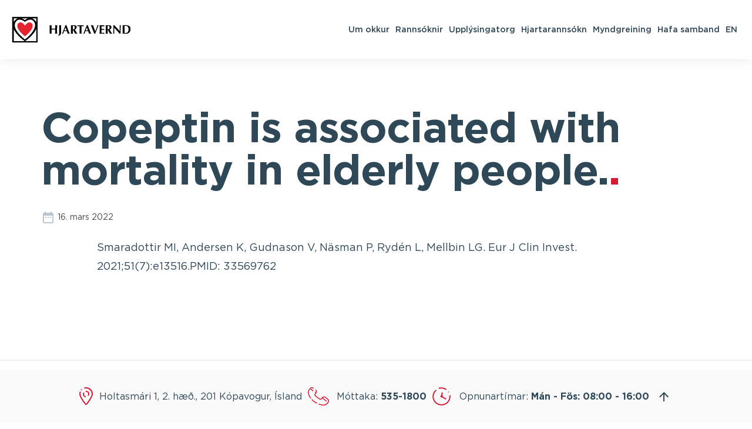

--- FILE ---
content_type: text/html; charset=UTF-8
request_url: https://hjarta.is/article/copeptin-is-associated-with-mortality-in-elderly-people/
body_size: 7822
content:
<!-- This page is cached by the Hummingbird Performance plugin v3.19.0 - https://wordpress.org/plugins/hummingbird-performance/. --><!doctype html>

<!--[if lt IE 7]><html lang="is-IS" class="no-js lt-ie9 lt-ie8 lt-ie7"><![endif]-->
<!--[if (IE 7)&!(IEMobile)]><html lang="is-IS" class="no-js lt-ie9 lt-ie8"><![endif]-->
<!--[if (IE 8)&!(IEMobile)]><html lang="is-IS" class="no-js lt-ie9"><![endif]-->
<!--[if gt IE 8]><!--> <html lang="is-IS" class="no-js"><!--<![endif]-->

	<head>
		<meta charset="utf-8">

				<meta http-equiv="X-UA-Compatible" content="IE=edge">

		<title>Copeptin is associated with mortality in elderly people. | Hjarta</title>

		<meta name="HandheldFriendly" content="True">
		<meta name="MobileOptimized" content="320">
		<meta name="viewport" content="width=device-width, initial-scale=1, maximum-scale=1" />

				<link rel="apple-touch-icon" sizes="57x57" href="https://hjarta.is/wp-content/themes/hjarta/library/images/favicon/apple-icon-57x57.png">
		<link rel="apple-touch-icon" sizes="60x60" href="https://hjarta.is/wp-content/themes/hjarta/library/images/favicon/apple-icon-60x60.png">
		<link rel="apple-touch-icon" sizes="72x72" href="https://hjarta.is/wp-content/themes/hjarta/library/images/favicon/apple-icon-72x72.png">
		<link rel="apple-touch-icon" sizes="76x76" href="https://hjarta.is/wp-content/themes/hjarta/library/images/favicon/apple-icon-76x76.png">
		<link rel="apple-touch-icon" sizes="114x114" href="https://hjarta.is/wp-content/themes/hjarta/library/images/favicon/apple-icon-114x114.png">
		<link rel="apple-touch-icon" sizes="120x120" href="https://hjarta.is/wp-content/themes/hjarta/library/images/favicon/apple-icon-120x120.png">
		<link rel="apple-touch-icon" sizes="144x144" href="https://hjarta.is/wp-content/themes/hjarta/library/images/favicon/apple-icon-144x144.png">
		<link rel="apple-touch-icon" sizes="152x152" href="https://hjarta.is/wp-content/themes/hjarta/library/images/favicon/apple-icon-152x152.png">
		<link rel="apple-touch-icon" sizes="180x180" href="https://hjarta.is/wp-content/themes/hjarta/library/images/favicon/apple-icon-180x180.png">
		<link rel="icon" type="image/png" sizes="192x192"  href="https://hjarta.is/wp-content/themes/hjarta/library/images/favicon/android-icon-192x192.png">
		<link rel="icon" type="image/png" sizes="32x32" href="https://hjarta.is/wp-content/themes/hjarta/library/images/favicon/favicon-32x32.png">
		<link rel="icon" type="image/png" sizes="96x96" href="https://hjarta.is/wp-content/themes/hjarta/library/images/favicon/favicon-96x96.png">
		<link rel="icon" type="image/png" sizes="16x16" href="https://hjarta.is/wp-content/themes/hjarta/library/images/favicon/favicon-16x16.png">
		<link rel="manifest" href="https://hjarta.is/wp-content/themes/hjarta/library/images/favicon/manifest.json">
		<meta name="msapplication-TileColor" content="#ffffff">
		<meta name="msapplication-TileImage" content="https://hjarta.is/wp-content/themes/hjarta/library/images/favicon/ms-icon-144x144.png">
		<meta name="theme-color" content="#ffffff">

		<link rel="icon" href="https://hjarta.is/wp-content/themes/hjarta/favicon.png">
		<!--[if IE]>
			<link rel="shortcut icon" href="https://hjarta.is/wp-content/themes/hjarta/favicon.ico">
		<![endif]-->

		<link rel="pingback" href="https://hjarta.is/xmlrpc.php">

		<!--[if lt IE 9]><script src="https://cdnjs.cloudflare.com/ajax/libs/html5shiv/r29/html5.min.js"></script><![endif]-->

				<meta name='robots' content='index, follow, max-image-preview:large, max-snippet:-1, max-video-preview:-1' />
	<style>img:is([sizes="auto" i], [sizes^="auto," i]) { contain-intrinsic-size: 3000px 1500px }</style>
	
	<!-- This site is optimized with the Yoast SEO plugin v26.8 - https://yoast.com/product/yoast-seo-wordpress/ -->
	<link rel="canonical" href="https://hjarta.is/article/copeptin-is-associated-with-mortality-in-elderly-people/" />
	<meta property="og:locale" content="is_IS" />
	<meta property="og:type" content="article" />
	<meta property="og:title" content="Copeptin is associated with mortality in elderly people. - Hjarta" />
	<meta property="og:url" content="https://hjarta.is/article/copeptin-is-associated-with-mortality-in-elderly-people/" />
	<meta property="og:site_name" content="Hjarta" />
	<meta name="twitter:card" content="summary_large_image" />
	<script type="application/ld+json" class="yoast-schema-graph">{"@context":"https://schema.org","@graph":[{"@type":"WebPage","@id":"https://hjarta.is/article/copeptin-is-associated-with-mortality-in-elderly-people/","url":"https://hjarta.is/article/copeptin-is-associated-with-mortality-in-elderly-people/","name":"Copeptin is associated with mortality in elderly people. - Hjarta","isPartOf":{"@id":"https://hjarta.is/#website"},"datePublished":"2022-03-16T11:01:03+00:00","breadcrumb":{"@id":"https://hjarta.is/article/copeptin-is-associated-with-mortality-in-elderly-people/#breadcrumb"},"inLanguage":"is","potentialAction":[{"@type":"ReadAction","target":["https://hjarta.is/article/copeptin-is-associated-with-mortality-in-elderly-people/"]}]},{"@type":"BreadcrumbList","@id":"https://hjarta.is/article/copeptin-is-associated-with-mortality-in-elderly-people/#breadcrumb","itemListElement":[{"@type":"ListItem","position":1,"name":"Home","item":"https://hjarta.is/"},{"@type":"ListItem","position":2,"name":"Copeptin is associated with mortality in elderly people."}]},{"@type":"WebSite","@id":"https://hjarta.is/#website","url":"https://hjarta.is/","name":"Hjarta","description":"","potentialAction":[{"@type":"SearchAction","target":{"@type":"EntryPoint","urlTemplate":"https://hjarta.is/?s={search_term_string}"},"query-input":{"@type":"PropertyValueSpecification","valueRequired":true,"valueName":"search_term_string"}}],"inLanguage":"is"}]}</script>
	<!-- / Yoast SEO plugin. -->


<link rel='dns-prefetch' href='//maps.googleapis.com' />
<link rel='dns-prefetch' href='//fonts.googleapis.com' />
<link rel='dns-prefetch' href='//fonts.gstatic.com' />
<link rel='dns-prefetch' href='//ajax.googleapis.com' />
<link rel='dns-prefetch' href='//apis.google.com' />
<link rel='dns-prefetch' href='//google-analytics.com' />
<link rel='dns-prefetch' href='//www.google-analytics.com' />
<link rel='dns-prefetch' href='//ssl.google-analytics.com' />
<link rel='dns-prefetch' href='//youtube.com' />
<link rel='dns-prefetch' href='//s.gravatar.com' />
<link rel="alternate" type="application/rss+xml" title="Hjarta &raquo; Straumur" href="https://hjarta.is/feed/" />
<link rel="alternate" type="application/rss+xml" title="Hjarta &raquo; Straumur athugasemda" href="https://hjarta.is/comments/feed/" />
<script type="text/javascript">
/* <![CDATA[ */
window._wpemojiSettings = {"baseUrl":"https:\/\/s.w.org\/images\/core\/emoji\/16.0.1\/72x72\/","ext":".png","svgUrl":"https:\/\/s.w.org\/images\/core\/emoji\/16.0.1\/svg\/","svgExt":".svg","source":{"concatemoji":"https:\/\/hjarta.is\/wp-includes\/js\/wp-emoji-release.min.js"}};
/*! This file is auto-generated */
!function(s,n){var o,i,e;function c(e){try{var t={supportTests:e,timestamp:(new Date).valueOf()};sessionStorage.setItem(o,JSON.stringify(t))}catch(e){}}function p(e,t,n){e.clearRect(0,0,e.canvas.width,e.canvas.height),e.fillText(t,0,0);var t=new Uint32Array(e.getImageData(0,0,e.canvas.width,e.canvas.height).data),a=(e.clearRect(0,0,e.canvas.width,e.canvas.height),e.fillText(n,0,0),new Uint32Array(e.getImageData(0,0,e.canvas.width,e.canvas.height).data));return t.every(function(e,t){return e===a[t]})}function u(e,t){e.clearRect(0,0,e.canvas.width,e.canvas.height),e.fillText(t,0,0);for(var n=e.getImageData(16,16,1,1),a=0;a<n.data.length;a++)if(0!==n.data[a])return!1;return!0}function f(e,t,n,a){switch(t){case"flag":return n(e,"\ud83c\udff3\ufe0f\u200d\u26a7\ufe0f","\ud83c\udff3\ufe0f\u200b\u26a7\ufe0f")?!1:!n(e,"\ud83c\udde8\ud83c\uddf6","\ud83c\udde8\u200b\ud83c\uddf6")&&!n(e,"\ud83c\udff4\udb40\udc67\udb40\udc62\udb40\udc65\udb40\udc6e\udb40\udc67\udb40\udc7f","\ud83c\udff4\u200b\udb40\udc67\u200b\udb40\udc62\u200b\udb40\udc65\u200b\udb40\udc6e\u200b\udb40\udc67\u200b\udb40\udc7f");case"emoji":return!a(e,"\ud83e\udedf")}return!1}function g(e,t,n,a){var r="undefined"!=typeof WorkerGlobalScope&&self instanceof WorkerGlobalScope?new OffscreenCanvas(300,150):s.createElement("canvas"),o=r.getContext("2d",{willReadFrequently:!0}),i=(o.textBaseline="top",o.font="600 32px Arial",{});return e.forEach(function(e){i[e]=t(o,e,n,a)}),i}function t(e){var t=s.createElement("script");t.src=e,t.defer=!0,s.head.appendChild(t)}"undefined"!=typeof Promise&&(o="wpEmojiSettingsSupports",i=["flag","emoji"],n.supports={everything:!0,everythingExceptFlag:!0},e=new Promise(function(e){s.addEventListener("DOMContentLoaded",e,{once:!0})}),new Promise(function(t){var n=function(){try{var e=JSON.parse(sessionStorage.getItem(o));if("object"==typeof e&&"number"==typeof e.timestamp&&(new Date).valueOf()<e.timestamp+604800&&"object"==typeof e.supportTests)return e.supportTests}catch(e){}return null}();if(!n){if("undefined"!=typeof Worker&&"undefined"!=typeof OffscreenCanvas&&"undefined"!=typeof URL&&URL.createObjectURL&&"undefined"!=typeof Blob)try{var e="postMessage("+g.toString()+"("+[JSON.stringify(i),f.toString(),p.toString(),u.toString()].join(",")+"));",a=new Blob([e],{type:"text/javascript"}),r=new Worker(URL.createObjectURL(a),{name:"wpTestEmojiSupports"});return void(r.onmessage=function(e){c(n=e.data),r.terminate(),t(n)})}catch(e){}c(n=g(i,f,p,u))}t(n)}).then(function(e){for(var t in e)n.supports[t]=e[t],n.supports.everything=n.supports.everything&&n.supports[t],"flag"!==t&&(n.supports.everythingExceptFlag=n.supports.everythingExceptFlag&&n.supports[t]);n.supports.everythingExceptFlag=n.supports.everythingExceptFlag&&!n.supports.flag,n.DOMReady=!1,n.readyCallback=function(){n.DOMReady=!0}}).then(function(){return e}).then(function(){var e;n.supports.everything||(n.readyCallback(),(e=n.source||{}).concatemoji?t(e.concatemoji):e.wpemoji&&e.twemoji&&(t(e.twemoji),t(e.wpemoji)))}))}((window,document),window._wpemojiSettings);
/* ]]> */
</script>
<style id='wp-emoji-styles-inline-css' type='text/css'>

	img.wp-smiley, img.emoji {
		display: inline !important;
		border: none !important;
		box-shadow: none !important;
		height: 1em !important;
		width: 1em !important;
		margin: 0 0.07em !important;
		vertical-align: -0.1em !important;
		background: none !important;
		padding: 0 !important;
	}
</style>
<link rel='stylesheet' id='wp-block-library-css' href='https://hjarta.is/wp-includes/css/dist/block-library/style.min.css' type='text/css' media='all' />
<style id='classic-theme-styles-inline-css' type='text/css'>
/*! This file is auto-generated */
.wp-block-button__link{color:#fff;background-color:#32373c;border-radius:9999px;box-shadow:none;text-decoration:none;padding:calc(.667em + 2px) calc(1.333em + 2px);font-size:1.125em}.wp-block-file__button{background:#32373c;color:#fff;text-decoration:none}
</style>
<style id='global-styles-inline-css' type='text/css'>
:root{--wp--preset--aspect-ratio--square: 1;--wp--preset--aspect-ratio--4-3: 4/3;--wp--preset--aspect-ratio--3-4: 3/4;--wp--preset--aspect-ratio--3-2: 3/2;--wp--preset--aspect-ratio--2-3: 2/3;--wp--preset--aspect-ratio--16-9: 16/9;--wp--preset--aspect-ratio--9-16: 9/16;--wp--preset--color--black: #000000;--wp--preset--color--cyan-bluish-gray: #abb8c3;--wp--preset--color--white: #ffffff;--wp--preset--color--pale-pink: #f78da7;--wp--preset--color--vivid-red: #cf2e2e;--wp--preset--color--luminous-vivid-orange: #ff6900;--wp--preset--color--luminous-vivid-amber: #fcb900;--wp--preset--color--light-green-cyan: #7bdcb5;--wp--preset--color--vivid-green-cyan: #00d084;--wp--preset--color--pale-cyan-blue: #8ed1fc;--wp--preset--color--vivid-cyan-blue: #0693e3;--wp--preset--color--vivid-purple: #9b51e0;--wp--preset--gradient--vivid-cyan-blue-to-vivid-purple: linear-gradient(135deg,rgba(6,147,227,1) 0%,rgb(155,81,224) 100%);--wp--preset--gradient--light-green-cyan-to-vivid-green-cyan: linear-gradient(135deg,rgb(122,220,180) 0%,rgb(0,208,130) 100%);--wp--preset--gradient--luminous-vivid-amber-to-luminous-vivid-orange: linear-gradient(135deg,rgba(252,185,0,1) 0%,rgba(255,105,0,1) 100%);--wp--preset--gradient--luminous-vivid-orange-to-vivid-red: linear-gradient(135deg,rgba(255,105,0,1) 0%,rgb(207,46,46) 100%);--wp--preset--gradient--very-light-gray-to-cyan-bluish-gray: linear-gradient(135deg,rgb(238,238,238) 0%,rgb(169,184,195) 100%);--wp--preset--gradient--cool-to-warm-spectrum: linear-gradient(135deg,rgb(74,234,220) 0%,rgb(151,120,209) 20%,rgb(207,42,186) 40%,rgb(238,44,130) 60%,rgb(251,105,98) 80%,rgb(254,248,76) 100%);--wp--preset--gradient--blush-light-purple: linear-gradient(135deg,rgb(255,206,236) 0%,rgb(152,150,240) 100%);--wp--preset--gradient--blush-bordeaux: linear-gradient(135deg,rgb(254,205,165) 0%,rgb(254,45,45) 50%,rgb(107,0,62) 100%);--wp--preset--gradient--luminous-dusk: linear-gradient(135deg,rgb(255,203,112) 0%,rgb(199,81,192) 50%,rgb(65,88,208) 100%);--wp--preset--gradient--pale-ocean: linear-gradient(135deg,rgb(255,245,203) 0%,rgb(182,227,212) 50%,rgb(51,167,181) 100%);--wp--preset--gradient--electric-grass: linear-gradient(135deg,rgb(202,248,128) 0%,rgb(113,206,126) 100%);--wp--preset--gradient--midnight: linear-gradient(135deg,rgb(2,3,129) 0%,rgb(40,116,252) 100%);--wp--preset--font-size--small: 13px;--wp--preset--font-size--medium: 20px;--wp--preset--font-size--large: 36px;--wp--preset--font-size--x-large: 42px;--wp--preset--spacing--20: 0.44rem;--wp--preset--spacing--30: 0.67rem;--wp--preset--spacing--40: 1rem;--wp--preset--spacing--50: 1.5rem;--wp--preset--spacing--60: 2.25rem;--wp--preset--spacing--70: 3.38rem;--wp--preset--spacing--80: 5.06rem;--wp--preset--shadow--natural: 6px 6px 9px rgba(0, 0, 0, 0.2);--wp--preset--shadow--deep: 12px 12px 50px rgba(0, 0, 0, 0.4);--wp--preset--shadow--sharp: 6px 6px 0px rgba(0, 0, 0, 0.2);--wp--preset--shadow--outlined: 6px 6px 0px -3px rgba(255, 255, 255, 1), 6px 6px rgba(0, 0, 0, 1);--wp--preset--shadow--crisp: 6px 6px 0px rgba(0, 0, 0, 1);}:where(.is-layout-flex){gap: 0.5em;}:where(.is-layout-grid){gap: 0.5em;}body .is-layout-flex{display: flex;}.is-layout-flex{flex-wrap: wrap;align-items: center;}.is-layout-flex > :is(*, div){margin: 0;}body .is-layout-grid{display: grid;}.is-layout-grid > :is(*, div){margin: 0;}:where(.wp-block-columns.is-layout-flex){gap: 2em;}:where(.wp-block-columns.is-layout-grid){gap: 2em;}:where(.wp-block-post-template.is-layout-flex){gap: 1.25em;}:where(.wp-block-post-template.is-layout-grid){gap: 1.25em;}.has-black-color{color: var(--wp--preset--color--black) !important;}.has-cyan-bluish-gray-color{color: var(--wp--preset--color--cyan-bluish-gray) !important;}.has-white-color{color: var(--wp--preset--color--white) !important;}.has-pale-pink-color{color: var(--wp--preset--color--pale-pink) !important;}.has-vivid-red-color{color: var(--wp--preset--color--vivid-red) !important;}.has-luminous-vivid-orange-color{color: var(--wp--preset--color--luminous-vivid-orange) !important;}.has-luminous-vivid-amber-color{color: var(--wp--preset--color--luminous-vivid-amber) !important;}.has-light-green-cyan-color{color: var(--wp--preset--color--light-green-cyan) !important;}.has-vivid-green-cyan-color{color: var(--wp--preset--color--vivid-green-cyan) !important;}.has-pale-cyan-blue-color{color: var(--wp--preset--color--pale-cyan-blue) !important;}.has-vivid-cyan-blue-color{color: var(--wp--preset--color--vivid-cyan-blue) !important;}.has-vivid-purple-color{color: var(--wp--preset--color--vivid-purple) !important;}.has-black-background-color{background-color: var(--wp--preset--color--black) !important;}.has-cyan-bluish-gray-background-color{background-color: var(--wp--preset--color--cyan-bluish-gray) !important;}.has-white-background-color{background-color: var(--wp--preset--color--white) !important;}.has-pale-pink-background-color{background-color: var(--wp--preset--color--pale-pink) !important;}.has-vivid-red-background-color{background-color: var(--wp--preset--color--vivid-red) !important;}.has-luminous-vivid-orange-background-color{background-color: var(--wp--preset--color--luminous-vivid-orange) !important;}.has-luminous-vivid-amber-background-color{background-color: var(--wp--preset--color--luminous-vivid-amber) !important;}.has-light-green-cyan-background-color{background-color: var(--wp--preset--color--light-green-cyan) !important;}.has-vivid-green-cyan-background-color{background-color: var(--wp--preset--color--vivid-green-cyan) !important;}.has-pale-cyan-blue-background-color{background-color: var(--wp--preset--color--pale-cyan-blue) !important;}.has-vivid-cyan-blue-background-color{background-color: var(--wp--preset--color--vivid-cyan-blue) !important;}.has-vivid-purple-background-color{background-color: var(--wp--preset--color--vivid-purple) !important;}.has-black-border-color{border-color: var(--wp--preset--color--black) !important;}.has-cyan-bluish-gray-border-color{border-color: var(--wp--preset--color--cyan-bluish-gray) !important;}.has-white-border-color{border-color: var(--wp--preset--color--white) !important;}.has-pale-pink-border-color{border-color: var(--wp--preset--color--pale-pink) !important;}.has-vivid-red-border-color{border-color: var(--wp--preset--color--vivid-red) !important;}.has-luminous-vivid-orange-border-color{border-color: var(--wp--preset--color--luminous-vivid-orange) !important;}.has-luminous-vivid-amber-border-color{border-color: var(--wp--preset--color--luminous-vivid-amber) !important;}.has-light-green-cyan-border-color{border-color: var(--wp--preset--color--light-green-cyan) !important;}.has-vivid-green-cyan-border-color{border-color: var(--wp--preset--color--vivid-green-cyan) !important;}.has-pale-cyan-blue-border-color{border-color: var(--wp--preset--color--pale-cyan-blue) !important;}.has-vivid-cyan-blue-border-color{border-color: var(--wp--preset--color--vivid-cyan-blue) !important;}.has-vivid-purple-border-color{border-color: var(--wp--preset--color--vivid-purple) !important;}.has-vivid-cyan-blue-to-vivid-purple-gradient-background{background: var(--wp--preset--gradient--vivid-cyan-blue-to-vivid-purple) !important;}.has-light-green-cyan-to-vivid-green-cyan-gradient-background{background: var(--wp--preset--gradient--light-green-cyan-to-vivid-green-cyan) !important;}.has-luminous-vivid-amber-to-luminous-vivid-orange-gradient-background{background: var(--wp--preset--gradient--luminous-vivid-amber-to-luminous-vivid-orange) !important;}.has-luminous-vivid-orange-to-vivid-red-gradient-background{background: var(--wp--preset--gradient--luminous-vivid-orange-to-vivid-red) !important;}.has-very-light-gray-to-cyan-bluish-gray-gradient-background{background: var(--wp--preset--gradient--very-light-gray-to-cyan-bluish-gray) !important;}.has-cool-to-warm-spectrum-gradient-background{background: var(--wp--preset--gradient--cool-to-warm-spectrum) !important;}.has-blush-light-purple-gradient-background{background: var(--wp--preset--gradient--blush-light-purple) !important;}.has-blush-bordeaux-gradient-background{background: var(--wp--preset--gradient--blush-bordeaux) !important;}.has-luminous-dusk-gradient-background{background: var(--wp--preset--gradient--luminous-dusk) !important;}.has-pale-ocean-gradient-background{background: var(--wp--preset--gradient--pale-ocean) !important;}.has-electric-grass-gradient-background{background: var(--wp--preset--gradient--electric-grass) !important;}.has-midnight-gradient-background{background: var(--wp--preset--gradient--midnight) !important;}.has-small-font-size{font-size: var(--wp--preset--font-size--small) !important;}.has-medium-font-size{font-size: var(--wp--preset--font-size--medium) !important;}.has-large-font-size{font-size: var(--wp--preset--font-size--large) !important;}.has-x-large-font-size{font-size: var(--wp--preset--font-size--x-large) !important;}
:where(.wp-block-post-template.is-layout-flex){gap: 1.25em;}:where(.wp-block-post-template.is-layout-grid){gap: 1.25em;}
:where(.wp-block-columns.is-layout-flex){gap: 2em;}:where(.wp-block-columns.is-layout-grid){gap: 2em;}
:root :where(.wp-block-pullquote){font-size: 1.5em;line-height: 1.6;}
</style>
<link rel='stylesheet' id='avista-styles-css' href='https://hjarta.is/wp-content/themes/hjarta/library/css/avista-styles-01.css' type='text/css' media='all' />
<script type="text/javascript" src="https://hjarta.is/wp-content/themes/hjarta/library/js/libs/modernizr.custom.min.js" id="bones-modernizr-js"></script>
<script type="text/javascript" src="https://hjarta.is/wp-includes/js/jquery/jquery.min.js" id="jquery-core-js"></script>
<script type="text/javascript" src="https://hjarta.is/wp-includes/js/jquery/jquery-migrate.min.js" id="jquery-migrate-js"></script>
<link rel="https://api.w.org/" href="https://hjarta.is/wp-json/" /><link rel='shortlink' href='https://hjarta.is/?p=4214' />
<link rel="alternate" title="oEmbed (JSON)" type="application/json+oembed" href="https://hjarta.is/wp-json/oembed/1.0/embed?url=https%3A%2F%2Fhjarta.is%2Farticle%2Fcopeptin-is-associated-with-mortality-in-elderly-people%2F" />
<link rel="alternate" title="oEmbed (XML)" type="text/xml+oembed" href="https://hjarta.is/wp-json/oembed/1.0/embed?url=https%3A%2F%2Fhjarta.is%2Farticle%2Fcopeptin-is-associated-with-mortality-in-elderly-people%2F&#038;format=xml" />
<meta name="generator" content="WPML ver:4.7.6 stt:1,26,40,50;" />
					<!-- Google Analytics tracking code output by Beehive Analytics Pro -->
						<script async src="https://www.googletagmanager.com/gtag/js?id=G-82ZZC3B35C&l=beehiveDataLayer"></script>
		<script>
						window.beehiveDataLayer = window.beehiveDataLayer || [];
			function beehive_ga() {beehiveDataLayer.push(arguments);}
			beehive_ga('js', new Date())
						beehive_ga('config', 'G-82ZZC3B35C', {
				'anonymize_ip': false,
				'allow_google_signals': false,
			})
					</script>
		<link rel="canonical" href="https://hjarta.is/article/copeptin-is-associated-with-mortality-in-elderly-people/" />
<script type="application/ld+json">{"@context":"https:\/\/schema.org","@graph":[{"@type":"Organization","@id":"https:\/\/hjarta.is\/#schema-publishing-organization","url":"https:\/\/hjarta.is","name":"Hjarta"},{"@type":"WebSite","@id":"https:\/\/hjarta.is\/#schema-website","url":"https:\/\/hjarta.is","name":"Hjarta","encoding":"UTF-8","potentialAction":{"@type":"SearchAction","target":"https:\/\/hjarta.is\/search\/{search_term_string}\/","query-input":"required name=search_term_string"}},{"@type":"BreadcrumbList","@id":"https:\/\/hjarta.is\/article\/copeptin-is-associated-with-mortality-in-elderly-people?page&articles=copeptin-is-associated-with-mortality-in-elderly-people&post_type=articles&name=copeptin-is-associated-with-mortality-in-elderly-people\/#breadcrumb","itemListElement":[{"@type":"ListItem","position":1,"name":"Home","item":"https:\/\/hjarta.is"},{"@type":"ListItem","position":2,"name":"Copeptin is associated with mortality in elderly people."}]},{"@type":"Person","@id":"https:\/\/hjarta.is\/author\/camilla\/#schema-author","name":"camilla","url":"https:\/\/hjarta.is\/author\/camilla\/"}]}</script>
<meta property="og:type" content="article" />
<meta property="og:url" content="https://hjarta.is/article/copeptin-is-associated-with-mortality-in-elderly-people/" />
<meta property="og:title" content="Copeptin is associated with mortality in elderly people. | Hjarta" />
<meta property="article:published_time" content="2022-03-16T11:01:03" />
<meta property="article:author" content="camilla" />
<meta name="twitter:card" content="summary" />
<meta name="twitter:title" content="Copeptin is associated with mortality in elderly people. | Hjarta" />
<!-- /SEO -->
		
	</head>

	<body class="wp-singular articles-template-default single single-articles postid-4214 wp-theme-hjarta" itemscope itemtype="http://schema.org/WebPage">
		<div class="wrapper">
			<header id="header">
				<div class="container-fluid">
					<div class="navbar-header">
						<a href="https://hjarta.is" class="navbar-brand"><span class="sr-only">Hjarta</span></a>
					</div>
					<div class="user-panel">
						<nav id="main-nav">
							<ul id="menu-main-menu" class="base"><li id="menu-item-1064" class="dropdown menu-item menu-item-type-post_type menu-item-object-page menu-item-has-children menu-item-1064"><a href="https://hjarta.is/um-okkur/">Um okkur</a>
<ul class="sub-menu">
	<li id="menu-item-1067" class="menu-item menu-item-type-post_type menu-item-object-page menu-item-1067"><a href="https://hjarta.is/um-okkur/starfsfolk/">Starfsfólk</a></li>
	<li id="menu-item-1547" class="menu-item menu-item-type-post_type menu-item-object-page menu-item-1547"><a href="https://hjarta.is/um-okkur/myndgreining-hjartaverndar/">Myndgreining Hjartaverndar</a></li>
	<li id="menu-item-1563" class="menu-item menu-item-type-post_type menu-item-object-page menu-item-1563"><a href="https://hjarta.is/um-okkur/atvinna/">Atvinna</a></li>
	<li id="menu-item-1676" class="menu-item menu-item-type-post_type menu-item-object-page menu-item-1676"><a href="https://hjarta.is/um-okkur/postlisti/">Póstlisti</a></li>
	<li id="menu-item-450" class="menu-item menu-item-type-custom menu-item-object-custom menu-item-450"><a href="http://www.hjartarannsokn.is/">Áhættumat</a></li>
	<li id="menu-item-1560" class="menu-item menu-item-type-post_type menu-item-object-page menu-item-1560"><a href="https://hjarta.is/um-okkur/fjaroflun/">Fjáröflun</a></li>
</ul>
</li>
<li id="menu-item-1089" class="dropdown menu-item menu-item-type-post_type menu-item-object-page menu-item-has-children menu-item-1089"><a href="https://hjarta.is/rannsoknir/">Rannsóknir</a>
<ul class="sub-menu">
	<li id="menu-item-1090" class="menu-item menu-item-type-post_type menu-item-object-page menu-item-1090"><a href="https://hjarta.is/rannsoknir/ahaettuthattakonnun/">Áhættuþáttakönnun</a></li>
	<li id="menu-item-1091" class="menu-item menu-item-type-post_type menu-item-object-page menu-item-1091"><a href="https://hjarta.is/rannsoknir/reykjavikurrannsokn/">Reykjavíkurrannsókn</a></li>
	<li id="menu-item-1149" class="menu-item menu-item-type-post_type menu-item-object-page menu-item-1149"><a href="https://hjarta.is/rannsoknir/oldrunarrannsokn-1-afangi/">Öldrunarrannsókn 1. áfangi</a></li>
	<li id="menu-item-1150" class="menu-item menu-item-type-post_type menu-item-object-page menu-item-1150"><a href="https://hjarta.is/rannsoknir/oldrunarrannsokn-2-afangi/">Öldrunarrannsókn 2. áfangi</a></li>
	<li id="menu-item-1148" class="menu-item menu-item-type-post_type menu-item-object-page menu-item-1148"><a href="https://hjarta.is/rannsoknir/afkomendarannsokn/">Afkomendarannsókn</a></li>
	<li id="menu-item-1147" class="menu-item menu-item-type-post_type menu-item-object-page menu-item-1147"><a href="https://hjarta.is/rannsoknir/monica-rannsokn/">Monica rannsókn</a></li>
</ul>
</li>
<li id="menu-item-1520" class="dropdown menu-item menu-item-type-post_type menu-item-object-page menu-item-has-children menu-item-1520"><a href="https://hjarta.is/upplysingatorg/">Upplýsingatorg</a>
<ul class="sub-menu">
	<li id="menu-item-1512" class="menu-item menu-item-type-post_type menu-item-object-page menu-item-1512"><a href="https://hjarta.is/frettasafn/">Fréttasafn</a></li>
	<li id="menu-item-1521" class="menu-item menu-item-type-post_type menu-item-object-page menu-item-1521"><a href="https://hjarta.is/upplysingatorg/greinasafn/">Greinasafn</a></li>
	<li id="menu-item-1515" class="menu-item menu-item-type-post_type menu-item-object-page menu-item-1515"><a href="https://hjarta.is/upplysingatorg/timarit/">Tímarit</a></li>
	<li id="menu-item-1514" class="menu-item menu-item-type-post_type menu-item-object-page menu-item-1514"><a href="https://hjarta.is/upplysingatorg/baeklingar/">Bæklingar</a></li>
	<li id="menu-item-1516" class="menu-item menu-item-type-post_type menu-item-object-page menu-item-1516"><a href="https://hjarta.is/upplysingatorg/tenglar/">Tenglar</a></li>
	<li id="menu-item-1713" class="menu-item menu-item-type-custom menu-item-object-custom menu-item-1713"><a href="https://hjarta.is/wp-content/uploads/2019/03/Handbok-Hjartaverndar.pdf">Handbók Hjartaverndar</a></li>
	<li id="menu-item-1513" class="menu-item menu-item-type-post_type menu-item-object-page menu-item-1513"><a href="https://hjarta.is/upplysingatorg/onnur-utgafa/">Önnur útgáfa</a></li>
	<li id="menu-item-4383" class="menu-item menu-item-type-post_type menu-item-object-page menu-item-4383"><a href="https://hjarta.is/gored/">GoRed</a></li>
</ul>
</li>
<li id="menu-item-1706" class="menu-item menu-item-type-custom menu-item-object-custom menu-item-1706"><a target="_blank" href="https://hjartarannsokn.is/">Hjartarannsókn</a></li>
<li id="menu-item-1707" class="menu-item menu-item-type-custom menu-item-object-custom menu-item-1707"><a href="https://myndir.hjarta.is/">Myndgreining</a></li>
<li id="menu-item-116" class="menu-item menu-item-type-post_type menu-item-object-page menu-item-116"><a href="https://hjarta.is/hafa-samband/">Hafa samband</a></li>
<li id="menu-item-2132" class="menu-item menu-item-type-custom menu-item-object-custom menu-item-2132"><a href="https://hjarta.is/en">EN</a></li>
</ul>													</nav>
												<a href="#main-nav" class="navbar-toggle">
							<span class="icon-bar"></span>
							<span class="icon-bar"></span>
							<span class="icon-bar"></span>
							<em class="sr-only">toggle mobile menu</em>
						</a>
					</div>
				</div>
			</header>

	
		<article class="single-post">
			<div class="container">
				<h1>Copeptin is associated with mortality in elderly people.<span>.</span></h1>
				<em class="date">16. mars 2022</em>
				<div class="post-pody">
					<p>Smaradottir MI, Andersen K, Gudnason V, Näsman P, Rydén L, Mellbin LG. Eur J Clin Invest. 2021;51(7):e13516.PMID: 33569762</p>
									</div>
			</div>
		</article>
		
	
	
			<section class="contacts-section">
				<div class="container">
					<div class="row">
						<div class="col-sm-4">
							<div class="ico">
								<img src="https://hjarta.is/wp-content/themes/hjarta/library/images/ico-002.svg" alt="Staðsetning Hjartaverndar">
							</div>
							<h3>Staðsetning</h3>
							<address>
								<span>Holtasmári 1, 2. hæð.</span>
								<span>201 Kópavogur, Ísland</span>
								<span>Kt.: 600705-0590</span>
							</address>
														<p><strong><a href="https://www.google.com/maps/place/Hjartavernd/@64.0980556,-21.8898752,17z/data=!3m1!4b1!4m5!3m4!1s0x48d60cb35f78ee07:0x248d85cab8fb230b!8m2!3d64.0980533!4d-21.8876812" target="_blank">Skoða á korti</a></strong></p>
						</div>
						<div class="col-sm-4">
							<div class="ico">
								<img src="https://hjarta.is/wp-content/themes/hjarta/library/images/ico-003.svg" alt="Hafa samband við hjartavernd">
							</div>
							<h3>Hafa samband</h3>
							<ul>
								<li>Ritarar: <a href="tel:535-1800">535-1800</a></li>
								<li>Netfang: <a href="mailto:afgreidsla@hjarta.is">afgreidsla@hjarta.is</a></li>
							</ul>
						</div>
						<div class="col-sm-4">
							<div class="ico">
								<img src="https://hjarta.is/wp-content/themes/hjarta/library/images/ico-004.svg" alt="Opnunartímar hjartaverndar">
							</div>
							<h3>Opnunartímar</h3>
															<ul>
									
									
										<li>Mán - Fös: 08:00 - 16:00</li>

							 		
									
										<li>Helgar: Lokað</li>

							 									 	</ul>
													</div>
					</div>
				</div>
			</section>
			<footer id="footer">
				<div class="container">
					<div class="row">
						<div class="col-md-3">
							<ul class="social">
																	<li><a href="https://www.facebook.com/Hjartavernd/" class="facebook" target="_blank">facebook</a></li>
																									<li><a href="https://twitter.com/Hjartavernd" class="twitter" target="_blank">twitter</a></li>
									
										
							</ul>
						</div>
						<div class="col-md-6">
							<ul class="footer-info">
								<li>&copy; 2026 <strong>Hjarta</strong></li>
								<li>Kennitala: 600705-0590</li>
								<li>Allur réttur áskilinn</li>
							</ul>
						</div>
						<div class="col-md-3">
							<a href="#" class="btn-to-top">Fara efst á síðu</a>
						</div>
					</div>
				</div>
			</footer>
							<div class="contact-panel">
					<div class="container flex-width">
						<address><span class="str">Holtasmári 1, 2. hæð., </span><span class="str">201 Kópavogur, Ísland</span></address>
						<div class="phone"><span class="str">Móttaka: <strong><a href="tel:535-1800">535-1800</a></strong></span></div>
						<div class="schedule">
							Opnunartímar: 
							<strong class="str">
								Mán - Fös: 08:00 - 16:00							</strong>
						</div>
						<a href="#" class="btn-to-top"><span class="sr-only">Fara efst á síðu</span></a>
					</div>
				</div>
				
		</div>		

		<script type="speculationrules">
{"prefetch":[{"source":"document","where":{"and":[{"href_matches":"\/*"},{"not":{"href_matches":["\/wp-*.php","\/wp-admin\/*","\/wp-content\/uploads\/*","\/wp-content\/*","\/wp-content\/plugins\/*","\/wp-content\/themes\/hjarta\/*","\/*\\?(.+)"]}},{"not":{"selector_matches":"a[rel~=\"nofollow\"]"}},{"not":{"selector_matches":".no-prefetch, .no-prefetch a"}}]},"eagerness":"conservative"}]}
</script>

			<script type="text/javascript">
				var _paq = _paq || [];
					_paq.push(['setCustomDimension', 1, '{"ID":7,"name":"camilla","avatar":"0159611ebec05db14b1e5d2d8f24e455"}']);
				_paq.push(['trackPageView']);
								(function () {
					var u = "https://analytics1.wpmudev.com/";
					_paq.push(['setTrackerUrl', u + 'track/']);
					_paq.push(['setSiteId', '14422']);
					var d   = document, g = d.createElement('script'), s = d.getElementsByTagName('script')[0];
					g.type  = 'text/javascript';
					g.async = true;
					g.defer = true;
					g.src   = 'https://analytics.wpmucdn.com/matomo.js';
					s.parentNode.insertBefore(g, s);
				})();
			</script>
			<script type="text/javascript" src="https://hjarta.is/wp-content/themes/hjarta/library/js/bootstrap.min.js" id="bootstrap-js-js"></script>
<script type="text/javascript" src="https://hjarta.is/wp-content/themes/hjarta/library/js/slick.min.js" id="slick-js-js"></script>
<script type="text/javascript" src="https://hjarta.is/wp-content/themes/hjarta/library/js/placeholders.js" id="placeholders-js-js"></script>
<script type="text/javascript" src="https://hjarta.is/wp-content/themes/hjarta/library/js/select2.min.js" id="select-js-js"></script>
<script type="text/javascript" src="https://hjarta.is/wp-content/themes/hjarta/library/js/jquery.matchHeight-min.js" id="match-heigt-js-js"></script>
<script type="text/javascript" src="https://maps.googleapis.com/maps/api/js?key=AIzaSyAzTfSG_Bl_ESsiuf0Fmw0ciWQ48ETNE1c" id="google-maps-js-js"></script>
<script type="text/javascript" src="https://hjarta.is/wp-content/themes/hjarta/library/js/avista-scripts.js" id="avista-js-js"></script>

	</body>

</html> <!-- The End | Avista.is -->
<!-- Hummingbird cache file was created in 0.44392704963684 seconds, on 28-01-26 19:12:34 -->

--- FILE ---
content_type: image/svg+xml
request_url: https://hjarta.is/wp-content/themes/hjarta/library/images/ico-clock.svg
body_size: 919
content:
<?xml version="1.0" encoding="utf-8"?>
<!-- Generator: Adobe Illustrator 16.0.0, SVG Export Plug-In . SVG Version: 6.00 Build 0)  -->
<!DOCTYPE svg PUBLIC "-//W3C//DTD SVG 1.1//EN" "http://www.w3.org/Graphics/SVG/1.1/DTD/svg11.dtd" [
	<!ENTITY ns_extend "http://ns.adobe.com/Extensibility/1.0/">
	<!ENTITY ns_ai "http://ns.adobe.com/AdobeIllustrator/10.0/">
	<!ENTITY ns_graphs "http://ns.adobe.com/Graphs/1.0/">
	<!ENTITY ns_vars "http://ns.adobe.com/Variables/1.0/">
	<!ENTITY ns_imrep "http://ns.adobe.com/ImageReplacement/1.0/">
	<!ENTITY ns_sfw "http://ns.adobe.com/SaveForWeb/1.0/">
	<!ENTITY ns_custom "http://ns.adobe.com/GenericCustomNamespace/1.0/">
	<!ENTITY ns_adobe_xpath "http://ns.adobe.com/XPath/1.0/">
]>
<svg version="1.1" id="Слой_1" xmlns:x="&ns_extend;" xmlns:i="&ns_ai;" xmlns:graph="&ns_graphs;"
	 xmlns="http://www.w3.org/2000/svg" xmlns:xlink="http://www.w3.org/1999/xlink" x="0px" y="0px" width="32.485px"
	 height="32.598px" viewBox="-1.243 -1.174 32.485 32.598" enable-background="new -1.243 -1.174 32.485 32.598"
	 xml:space="preserve">
<metadata>
	<sfw  xmlns="&ns_sfw;">
		<slices></slices>
		<sliceSourceBounds  width="1920" height="2610" y="-1739.375" x="-930.5" bottomLeftOrigin="true"></sliceSourceBounds>
	</sfw>
</metadata>
<g>
	<g>
		<defs>
			<rect id="SVGID_1_" x="-1212" y="-434" width="1920" height="2610"/>
		</defs>
		<clipPath id="SVGID_2_">
			<use xlink:href="#SVGID_1_"  overflow="visible"/>
		</clipPath>
		<g clip-path="url(#SVGID_2_)">
			<path fill="none" stroke="#D81730" stroke-width="2" d="M10,0.763c0.128-0.036,0.257-0.074,0.386-0.113
				C11.743,0.227,13.183,0,14.674,0c3.307,0,6.359,1.115,8.826,3"/>
		</g>
	</g>
</g>
<g>
	<g>
		<defs>
			<rect id="SVGID_3_" x="-1212" y="-434" width="1920" height="2610"/>
		</defs>
		<clipPath id="SVGID_4_">
			<use xlink:href="#SVGID_3_"  overflow="visible"/>
		</clipPath>
		<g clip-path="url(#SVGID_4_)">
			<path fill="none" stroke="#D81730" stroke-width="2" d="M29.838,13.234C29.945,13.947,30,14.678,30,15.421
				c0,8.19-6.715,14.829-15,14.829c-8.284,0-15-6.639-15-14.829C0,10.827,2.113,6.72,5.432,4"/>
		</g>
	</g>
</g>
<g>
	<g>
		<defs>
			<rect id="SVGID_5_" x="-1212" y="-434" width="1920" height="2610"/>
		</defs>
		<clipPath id="SVGID_6_">
			<use xlink:href="#SVGID_5_"  overflow="visible"/>
		</clipPath>
		<g clip-path="url(#SVGID_6_)">
			<path fill="none" stroke="#D81730" stroke-width="2" d="M27,7c0.262,0.245,0.512,0.495,0.75,0.75"/>
		</g>
	</g>
</g>
<g>
	<g>
		<defs>
			<rect id="SVGID_7_" x="-1212" y="-434" width="1920" height="2610"/>
		</defs>
		<clipPath id="SVGID_8_">
			<use xlink:href="#SVGID_7_"  overflow="visible"/>
		</clipPath>
		<g clip-path="url(#SVGID_8_)">
			<path fill="none" stroke="#D81730" stroke-width="2" d="M23.25,20L15,15.148L16.39,8"/>
		</g>
	</g>
</g>
<g>
	<g>
		<defs>
			<rect id="SVGID_9_" x="-1212" y="-434" width="1920" height="2610"/>
		</defs>
		<clipPath id="SVGID_10_">
			<use xlink:href="#SVGID_9_"  overflow="visible"/>
		</clipPath>
		<g clip-path="url(#SVGID_10_)">
			<path fill="none" stroke="#D81730" stroke-width="2" d="M16.25,15.125c0,0.621-0.504,1.125-1.125,1.125
				c-0.622,0-1.125-0.504-1.125-1.125S14.503,14,15.125,14C15.746,14,16.25,14.504,16.25,15.125z"/>
		</g>
	</g>
</g>
</svg>
